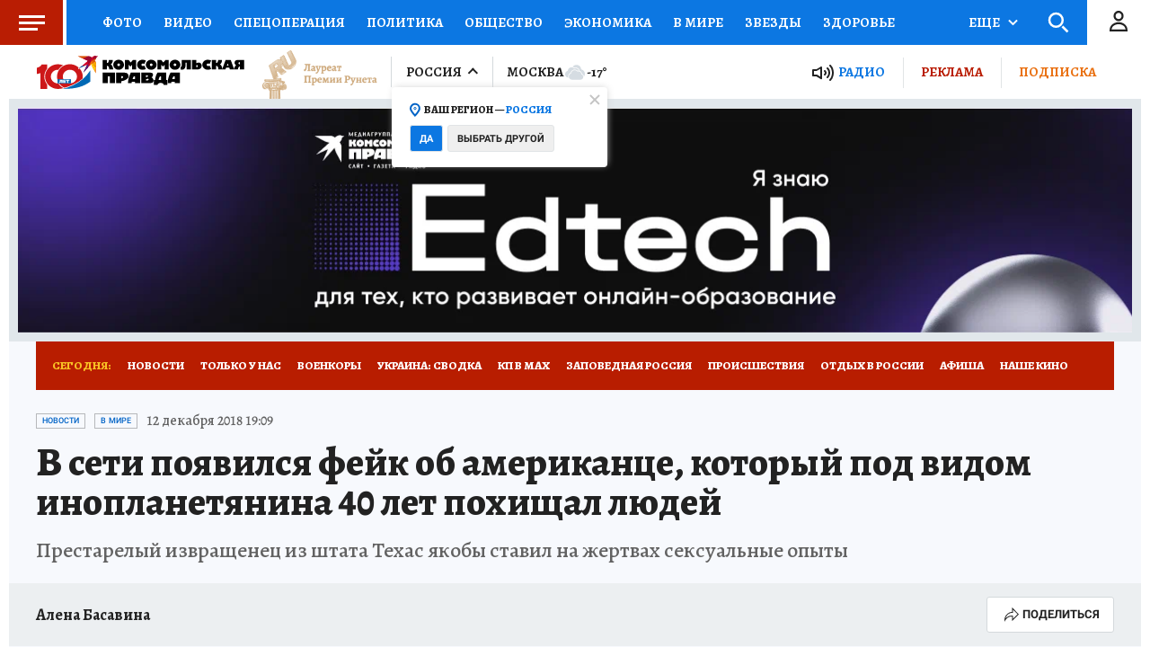

--- FILE ---
content_type: text/html
request_url: https://tns-counter.ru/nc01a**R%3Eundefined*kp_ru/ru/UTF-8/tmsec=kp_ru/547789993***
body_size: -71
content:
CB2F7602697525B3X1769285043:CB2F7602697525B3X1769285043

--- FILE ---
content_type: text/javascript; charset=utf-8
request_url: https://s01.stc.yc.kpcdn.net/s0/version-2-1-532/adaptive/read-more.js
body_size: 3928
content:
(self.__LOADABLE_LOADED_CHUNKS__=self.__LOADABLE_LOADED_CHUNKS__||[]).push([[9650],{97946:(e,t,i)=>{"use strict";i.r(t),i.d(t,{default:()=>G});var n,o=i(62187),r=i(29722),s=i(52872),a=i(29439),d=i(67294),l=i(7918),u=i(21400),c=i(18655),g=i(64006),f=i(58377),p=i(51359),h=i(16431),x=(0,u.ZP)(f.Z).withConfig({componentId:"sc-2i0u8j-0"})(["position:relative;height:290px;margin-bottom:40px;","{padding:0 15px;}"],p.BC.mobile),v=u.ZP.div.withConfig({componentId:"sc-2i0u8j-1"})(["text-transform:uppercase;padding-bottom:6px;color:",";",""],(0,g.DG)("black"),(0,g.cp)("blocks")),b=u.ZP.div.withConfig({componentId:"sc-2i0u8j-2"})(["position:absolute;width:100%;height:100%;left:0;top:0;display:flex;align-items:flex-end;box-sizing:border-box;z-index:11;padding:15px;color:",";text-decoration:none;color:#fff;",' &::before{position:absolute;left:0;top:0;width:100%;height:100%;content:"";box-sizing:border-box;border:1px solid #fbfbfb;}'],(0,g.DG)("black"),(0,g.cp)("h4","desktop")),m=u.ZP.span.withConfig({componentId:"sc-2i0u8j-3"})(["color:",";"],(0,g.DG)("red")),I="\n  position: absolute;\n  top: 50%;\n  box-shadow: 0 0 20px rgb(0 0 0 / 20%);\n  border-radius: 50%;\n  height: 44px;\n  margin-top: -31px;\n  width: 44px;\n  z-index: 100;\n  cursor: pointer;\n\n  ".concat(p.BC.mobile," {\n    display: none;\n  }\n"),D=u.ZP.div.withConfig({componentId:"sc-2i0u8j-4"})(["",' left:-50px;transform:rotate(180deg);transition:left 0.3s;background:url("[data-uri]") 50% no-repeat #0b0806;'],I),N=u.ZP.div.withConfig({componentId:"sc-2i0u8j-5"})(["",' right:-50px;transition:right 0.3s;background:url("[data-uri]") 50% no-repeat #0b0806;'],I),C=u.ZP.div.withConfig({componentId:"sc-2i0u8j-6"})(["overflow:hidden;width:195px;position:relative;height:260px;margin-right:10px;flex-shrink:0;border:1px solid rgba(22,22,22,0.2) box-sizing:border-box;box-shadow:0px 1px 2px rgba(0,0,0,0.15);&:nth-child(odd) ","::before{background:linear-gradient(180deg,rgba(255,255,255,0.5) 5%,rgba(0,82,119,1) 96%,rgba(0,85,118,1) 100%);}&:nth-child(even) ","::before{background:linear-gradient(180deg,rgba(255,255,255,0.5) 5%,rgba(32,38,48,1) 88%,rgba(32,37,49,1) 100%);}&:last-child{margin-right:0;}"],b,b),w=u.ZP.div.withConfig({componentId:"sc-2i0u8j-7"})(["display:flex;flex-flow:row nowrap;width:auto;min-width:100%;overflow-x:scroll;overflow-y:hidden;margin-bottom:-50px;padding-bottom:50px;box-sizing:content-box;scroll-behavior:smooth;overscroll-behavior-x:contain;",""],(0,c.fq)("$isDragging",(0,u.iv)(["cursor:move;user-select:none;scroll-behavior:unset;& *{cursor:move;user-select:none;}"]))),L=(0,u.ZP)(h.Z).withConfig({componentId:"sc-2i0u8j-9"})(["display:block;box-sizing:border-box;position:relative;width:100%;height:100%;"]),j=u.ZP.img.withConfig({componentId:"sc-2i0u8j-10"})(["position:absolute;left:0;top:0;right:0;bottom:0;object-fit:cover;display:none;",""],(0,c.fq)("$isVisible",(0,u.iv)(["display:block;"]))),E=u.ZP.div.withConfig({componentId:"sc-2i0u8j-11"})(["position:relative;"]),Z=u.ZP.div.withConfig({componentId:"sc-2i0u8j-12"})(["position:relative;overflow:hidden;"," ",""],(0,c.Zn)("$isPrevDisabled",(0,u.iv)(["&:hover ","{left:10px;}"],D)),(0,c.Zn)("$isNextDisabled",(0,u.iv)(["&:hover ","{right:10px;}"],N))),A=i(84564),S=i.n(A),M=i(64180),P=i(78414),z=i(60041),k=i(28216),O=i(39529),y=i(88800),T=i(85893),U=function(e){var t=e.item,i=e.position,n=e.shouldLoadNext,o=(0,k.useSelector)(O.F),r=(0,M.p)(t),s="".concat(r,"?").concat("utm_source=kp_widget&utm_medium=content&utm_campaign=read_also","&utm_term=").concat(i+1),a=r.includes("/daily/")||r.includes("/online/"),d=new(S())(r,{}).host,l=(0,y.Z)(d).isExternalDomain,u=(0,z.xN)(t),c=u?u.describe(195,260).setFormat(o?z.FJ:void 0).toString():"",g=(0,P.xk)(t),f=i<=5||n;return(0,T.jsx)(C,{children:(0,T.jsxs)(L,{url:s,draggable:"false",withoutTargetBlank:a,isExternalHost:l,children:[c?(0,T.jsx)(j,{src:c,alt:g,$isVisible:f,draggable:"false"}):null,(0,T.jsx)(b,{children:(0,T.jsx)(E,{children:g})})]})})};!function(e){e.PREV="prev",e.NEXT="next"}(n||(n={}));var _=function(e){var t=e.digest,i=(0,d.useRef)(null),o=(0,l.Z)({digest:t,take:20}),r=(0,d.useState)({isPrevDisabled:!0,isNextDisabled:!1,shouldLoadNext:!1}),s=(0,a.Z)(r,2),u=s[0],c=s[1],g=(0,d.useState)(!1),f=(0,a.Z)(g,2),p=f[0],h=f[1],b=function(e){var t=e.position,i=e.clientWidth,n=e.scrollWidth,o=t>0;c({isPrevDisabled:!o,isNextDisabled:t+i>=n,shouldLoadNext:o})},I=(0,d.useCallback)((function(e){if(i.current=e,i.current){var t=i.current,n=!1,o=function(){var e=t.scrollLeft,i=t.scrollWidth,n=t.clientWidth;b({position:e,scrollWidth:i,clientWidth:n})},r=function(e){t.scrollLeft-=e.movementX,0!==e.movementX&&(o(),p||(h(!0),n=!0))};t.addEventListener("scroll",o,{passive:!0}),t.addEventListener("mousedown",(function(){t.addEventListener("mousemove",r)})),document.addEventListener("mouseup",(function(){t.removeEventListener("mousemove",r),h(!1)})),t.addEventListener("click",(function(e){n&&e.preventDefault(),n=!1}),{capture:!0})}}),[]),C=function(e){var t=i.current;if(t){var o=t.scrollLeft,r=t.scrollWidth,s=t.clientWidth,a=e===n.PREV?o-480:o+480;t.scrollLeft=a,b({position:a,scrollWidth:r,clientWidth:s})}};return(0,T.jsxs)(x,{children:[(0,T.jsxs)(v,{children:[(0,T.jsx)(m,{children:"Читайте"})," также:"]}),(0,T.jsxs)(Z,{$isPrevDisabled:u.isPrevDisabled,$isNextDisabled:u.isNextDisabled,children:[(0,T.jsx)(w,{ref:I,$isDragging:p,children:o.map((function(e,t){return(0,T.jsx)(U,{item:e,position:t,shouldLoadNext:u.shouldLoadNext},e["@id"])}))}),(0,T.jsx)(D,{onClick:function(){return C(n.PREV)}}),(0,T.jsx)(N,{onClick:function(){return C(n.NEXT)}})]})]})};const G=(0,s.B)((function(){var e=(0,r.Z)({digestId:2996837,digestClass:o.$w.SECTION});return e?(0,T.jsx)(_,{digest:e}):null}))},7918:(e,t,i)=>{"use strict";i.d(t,{Z:()=>g});var n=i(67294),o=i(28216),r=i(96026),s=i.n(r),a=i(84533),d=i(2066),l=i(47800),u=i(78414);function c(e){var t,i=e.index,n=e.apiPagesCount,o=e.countOnFirstPage,r=o+(n-1)*a.U4;t=i<o?n:i>=r?1:n-(Math.floor((i-o)/a.U4)+1);var s=i<o?i:i-o-(n-t-1)*a.U4;return{page:t,leftShift:s,rightShift:(i<o?o:a.U4)-1-s}}function g(e){var t=e.digest,i=e.skip,r=void 0===i?0:i,g=e.take,f=void 0===g?a.n2:g,p=t["@id"],h=t["@class"],x=t.meta,v=(0,u.pE)(x).pages,b=t.childs.length,m=(0,o.useDispatch)(),I=c({index:r,apiPagesCount:v,countOnFirstPage:b}),D=I.page,N=I.leftShift,C=c({index:r+f-1,apiPagesCount:v,countOnFirstPage:b}),w=C.page,L=C.rightShift,j=s()(D,w-1).map((function(e){return(0,u.Nz)({digestClass:h,digestId:p,page:e})})),E=(0,o.useSelector)((function(e){return j.map((function(t){return(0,d.Ul)(e,t)}))})),Z=(0,o.useSelector)((function(e){return j.map((function(t){return(0,d.dY)(e,t)}))})),A=(0,o.useSelector)((function(e){return j.map((function(t){return(0,d.Pj)(e,t)}))}));return(0,n.useEffect)((function(){for(var e=0;e<E.length;e++)if(!Z[e]&&!E[e]&&!A[e]){var t=D-e;m((0,l.i)({digestClass:h,digestId:p,page:t,isLastPage:t===v}))}}),[D,w]),function(e){for(var t=e.digests,i=e.leftShift,n=e.rightShift,o=[],r=0;r<t.length;r++){var s=t[r];if(!s)break;var a=0===r?i:0,d=r===t.length-1?s.childs.length-n:s.childs.length;o=o.concat(s.childs.slice(a,d))}return o}({digests:E,leftShift:N,rightShift:L})}},29722:(e,t,i)=>{"use strict";i.d(t,{Z:()=>u});var n=i(67294),o=i(28216),r=i(78414),s=i(2066),a=i(52628),d=i.n(a);var l=i(47800);function u(e){var t=e.digestClass,i=e.digestId,a=e.page,u=e.month,c=e.year,g=(0,o.useDispatch)(),f=(0,o.useSelector)((function(e){return function(e,t){var i=t.digestClass,n=t.digestId,o=e.entities.digests,s=d()(o).find((function(e){return e["@class"]===i&&e["@id"]===n&&(0,r.UE)(e)}));return s?(0,r.Nz)({digestClass:i,digestId:n,page:(0,r.UE)(s)}):(0,r.Nz)({digestClass:i,digestId:n})}(e,{digestClass:t,digestId:i})})),p=a?(0,r.Nz)({digestClass:t,digestId:i,page:a}):f,h=(0,o.useSelector)((function(e){return(0,s.Ul)(e,p)})),x=(0,o.useSelector)((function(e){return(0,s.dY)(e,p)})),v=(0,o.useSelector)((function(e){return(0,s.Pj)(e,p)}));return(0,n.useEffect)((function(){x||h||v||g((0,l.i)({digestClass:t,digestId:i,month:u,year:c,page:a}))}),[h,x]),h}},40098:e=>{var t=Math.ceil,i=Math.max;e.exports=function(e,n,o,r){for(var s=-1,a=i(t((n-e)/(o||1)),0),d=Array(a);a--;)d[r?a:++s]=e,e+=o;return d}},27561:(e,t,i)=>{var n=i(67990),o=/^\s+/;e.exports=function(e){return e?e.slice(0,n(e)+1).replace(o,""):e}},47445:(e,t,i)=>{var n=i(40098),o=i(16612),r=i(18601);e.exports=function(e){return function(t,i,s){return s&&"number"!=typeof s&&o(t,i,s)&&(i=s=void 0),t=r(t),void 0===i?(i=t,t=0):i=r(i),s=void 0===s?t<i?1:-1:r(s),n(t,i,s,e)}}},16612:(e,t,i)=>{var n=i(77813),o=i(98612),r=i(65776),s=i(13218);e.exports=function(e,t,i){if(!s(i))return!1;var a=typeof t;return!!("number"==a?o(i)&&r(t,i.length):"string"==a&&t in i)&&n(i[t],e)}},67990:e=>{var t=/\s/;e.exports=function(e){for(var i=e.length;i--&&t.test(e.charAt(i)););return i}},96026:(e,t,i)=>{var n=i(47445)();e.exports=n},18601:(e,t,i)=>{var n=i(14841),o=1/0;e.exports=function(e){return e?(e=n(e))===o||e===-1/0?17976931348623157e292*(e<0?-1:1):e===e?e:0:0===e?e:0}},14841:(e,t,i)=>{var n=i(27561),o=i(13218),r=i(33448),s=/^[-+]0x[0-9a-f]+$/i,a=/^0b[01]+$/i,d=/^0o[0-7]+$/i,l=parseInt;e.exports=function(e){if("number"==typeof e)return e;if(r(e))return NaN;if(o(e)){var t="function"==typeof e.valueOf?e.valueOf():e;e=o(t)?t+"":t}if("string"!=typeof e)return 0===e?e:+e;e=n(e);var i=a.test(e);return i||d.test(e)?l(e.slice(2),i?2:8):s.test(e)?NaN:+e}}}]);

--- FILE ---
content_type: text/javascript; charset=utf-8
request_url: https://s01.stc.yc.kpcdn.net/s0/version-2-1-532/adaptive/content-footer.js
body_size: 5297
content:
"use strict";(self.__LOADABLE_LOADED_CHUNKS__=self.__LOADABLE_LOADED_CHUNKS__||[]).push([[3019],{89015:(e,t,r)=>{r.r(t),r.d(t,{default:()=>N});var n=r(97736),o=r(13206),i=r(39715),c=r(87649),l=r(30888),a=r(46676),f=r(21400),s=r(51359),h=r(64006),p=r(16431),d=r(18655),u=r(47390),m=f.ZP.div.withConfig({componentId:"sc-wpycnd-0"})([""]),x=f.ZP.div.withConfig({componentId:"sc-wpycnd-1"})(["display:flex;flex-flow:row wrap;","{flex-flow:",";}"],s.BC.mobile,(0,d.fq)("$showMaxSubscription","column wrap","unset")),g=f.ZP.div.withConfig({componentId:"sc-wpycnd-2"})(["display:flex;align-items:center;justify-content:space-between;width:100%;padding:15px 0;border-top:1px solid ",";","{flex-direction:",";border-bottom:0;","}"],(function(e){return e.theme.colors.border}),s.BC.mobile,(0,d.fq)("$showMaxSubscription","row-reverse","column"),(0,d.fq)("$showMaxSubscription",void 0,(0,f.iv)(["align-items:flex-end;justify-content:flex-start;border-top:0;"]))),w=(0,f.ZP)(u.Z).withConfig({componentId:"sc-wpycnd-3"})(["",""],(0,d.fq)("$showMaxSubscription",void 0,(0,f.iv)(["","{border-bottom:1px solid ",";padding-bottom:5px;}"],s.BC.mobile,(function(e){return e.theme.colors.border})))),b=f.ZP.div.withConfig({componentId:"sc-wpycnd-4"})(["","{order:2;text-align:right;margin-top:5px;}"],s.BC.mobile),y=f.ZP.div.withConfig({componentId:"sc-wpycnd-5"})(["display:flex;align-items:center;"]),C=(s.BC.mobile,(0,h.DG)("blue2"),(0,h.DG)("dodgerBlue"),(0,h.cp)("primary"),s.BC.tablet,f.ZP.p.withConfig({componentId:"sc-wpycnd-10"})(["padding:15px 0;",";font-size:22px;border-top:1px solid ",";& > a{font-size:inherit;font-weight:inherit;}"],(0,h.cp)("alegreya20"),(function(e){return e.theme.colors.border}))),j=r(52095),E=r(29439),L=r(67294),v=r(28216),Z=r(47590);var M,O,P,k,I,S,D=r(55488),_=r(58749);function B(){return B=Object.assign?Object.assign.bind():function(e){for(var t=1;t<arguments.length;t++){var r=arguments[t];for(var n in r)Object.prototype.hasOwnProperty.call(r,n)&&(e[n]=r[n])}return e},B.apply(this,arguments)}var A=function(e){return L.createElement("svg",B({width:125,height:124,fill:"none",xmlns:"http://www.w3.org/2000/svg"},e),M||(M=L.createElement("g",{transform:"rotate(-30 59.208 65.225)"},L.createElement("circle",{cx:59.208,cy:65.225,r:46.856,fill:"#0C77E2"}),L.createElement("circle",{cx:59.208,cy:65.225,r:46.293,stroke:"#096BCD",strokeWidth:1.127}))),O||(O=L.createElement("path",{d:"M98.3065 49.8367C101.504 57.9556 101.998 66.4713 100.22 74.3887C99.7245 76.5983 101.847 81.7698 108.165 82.531C102.488 86.8978 94.312 88.3218 94.312 88.3218C89.7176 95.3146 82.9941 101.007 74.617 104.306C53.0341 112.806 28.6473 102.199 20.1477 80.6165C11.6481 59.0335 22.2542 34.6468 43.8372 26.1472C65.4201 17.6476 89.8069 28.2537 98.3065 49.8367Z",fill:"#00ACEC"})),P||(P=L.createElement("path",{d:"M63.032 83.7093 64.0749 89.9592 60.6809 90.7932 59.9513 88.6666C59.7023 87.923 59.3188 87.4427 58.8008 87.2258 58.3002 87.006 57.5551 86.9786 56.5655 87.1438L51.5916 87.9738C50.602 88.1389 49.8975 88.4081 49.478 88.7815 49.0758 89.152 48.8777 89.7293 48.8837 90.5134L48.8667 92.497 45.4727 93.331 44.3603 86.825 44.5338 86.4213C45.7374 85.6138 46.5778 84.9293 47.0552 84.3678 47.5296 83.789 47.8463 83.1205 48.0053 82.3624 48.1614 81.5868 48.2653 80.3382 48.3171 78.6165L48.3904 76.3291C48.4106 76.0224 48.3946 75.7128 48.3425 75.4003 48.244 74.81 47.9517 74.4484 47.4655 74.3154 46.9938 74.1621 46.1938 74.1796 45.0653 74.3679L44.7614 73.9904 44.6134 71.8202 55.8633 69.943C57.9813 69.5895 59.4671 69.297 60.3207 69.0653L60.5295 71.4395C59.9537 71.6248 59.5848 71.8202 59.4228 72.0256 59.2753 72.2109 59.2247 72.5494 59.2711 73.0413 59.4075 74.9279 59.8146 77.9025 60.4925 81.9649 60.6055 82.642 60.7488 83.0731 60.9225 83.2583 61.1135 83.4405 61.4463 83.5099 61.9208 83.4664L62.7368 83.3838 63.032 83.7093ZM54.0457 74.9304C53.9617 74.427 53.8473 74.1159 53.7026 73.9973 53.5753 73.8758 53.3032 73.8498 52.8866 73.9193L52.2616 74.0236 52.3102 78.4855C52.3307 79.7848 52.2832 80.8366 52.1676 81.641 52.0665 82.4252 51.8713 83.0734 51.582 83.5856 51.3072 84.0776 50.9152 84.5088 50.406 84.8793L50.4972 85.105 54.1691 84.4923C54.6552 84.4112 54.9952 84.2563 55.189 84.0277 55.4002 83.7961 55.4724 83.4807 55.4058 83.0814L54.0457 74.9304ZM72.6763 82.7776 72.1441 80.6189C72.6918 80.3676 73.0523 80.1954 73.2257 80.1023 73.4104 79.9871 73.5143 79.8794 73.5374 79.7794 73.5719 79.6573 73.5512 79.479 73.4753 79.2446L73.2788 78.8087 72.811 77.8778 70.8606 78.4536C70.6094 78.5349 69.9531 78.7935 68.8917 79.2295L68.9983 80.4161C69.0347 80.7003 69.0692 80.8926 69.1018 80.9931 69.1722 81.2108 69.2601 81.3395 69.3655 81.3794 69.4823 81.3971 69.7081 81.3518 70.043 81.2434L70.6961 81.032 70.9784 81.2182 71.4522 83.3681C71.1956 83.4326 70.6878 83.5785 69.9288 83.8056 69.1866 84.0273 68.3968 84.2737 67.5595 84.5447L64.2268 85.6511 63.6954 83.4088C64.2495 83.063 64.5274 82.4643 64.5293 81.6127L64.4421 67.7105 70.9182 65.1705 71.3926 65.35C71.9798 66.3069 73.1517 68.1846 74.9084 70.983 76.6597 73.7647 77.8704 75.6761 78.5403 76.7173 78.8753 77.2378 79.195 77.5969 79.4994 77.7943 79.8152 77.9696 80.171 78.0117 80.567 77.9206L80.8242 78.1148 81.2655 80.1643C81.031 80.2401 80.5678 80.3808 79.8758 80.5863 79.1838 80.7917 78.461 81.0164 77.7075 81.2603 76.7195 81.5801 75.7452 81.9139 74.7848 82.2617 73.8244 82.6096 73.2129 82.8352 72.9504 82.9387L72.6763 82.7776ZM69.9522 75.3898C70.2202 75.3031 70.6501 75.1454 71.2422 74.9168L68.9654 70.7975 68.4128 70.9763 68.6712 75.8044 69.9522 75.3898ZM80.8646 72.857 76.7425 63.0357 76.9995 62.2865 81.5104 60.1051 82.3498 60.5549 84.0119 71.9494 81.5547 73.1887 80.8646 72.857ZM84.4486 79.3005C83.6783 79.5498 83.0271 79.5386 82.4952 79.2668 81.9578 78.9782 81.5644 78.4488 81.3151 77.6784 81.0549 76.8746 81.0751 76.1651 81.3754 75.5499 81.6926 74.9293 82.2447 74.4916 83.0317 74.2369 83.7685 73.9984 84.4056 74.0235 84.943 74.312 85.4972 74.5952 85.8962 75.1135 86.1401 75.8671 86.4002 76.6709 86.3801 77.3804 86.0797 77.9956 85.7793 78.6108 85.2356 79.0458 84.4486 79.3005Z",fill:"#fff"})),k||(k=L.createElement("g",{clipPath:"url(#a)"},L.createElement("rect",{x:33.82,y:53.598,width:12.738,height:1.82,rx:.91,transform:"rotate(-11.063 33.82 53.598)",fill:"#fff"}),L.createElement("rect",{x:31.141,y:54.125,width:1.82,height:1.82,rx:.91,transform:"rotate(-11.063 31.14 54.125)",fill:"#fff"}),L.createElement("rect",{x:44.147,y:58.996,width:6.369,height:.91,rx:.455,transform:"rotate(-11.063 44.147 58.996)",fill:"#fff"}),L.createElement("rect",{x:42.73,y:56.494,width:6.369,height:.91,rx:.455,transform:"rotate(-11.063 42.73 56.494)",fill:"#fff"}),L.createElement("rect",{x:46.455,y:61.324,width:6.369,height:.91,rx:.455,transform:"rotate(-11.063 46.455 61.324)",fill:"#fff"}),L.createElement("rect",{x:38.807,y:55.404,width:9.098,height:.91,rx:.455,transform:"rotate(-11.063 38.807 55.404)",fill:"#fff"}),L.createElement("rect",{x:37.022,y:55.754,width:.91,height:.91,rx:.455,transform:"rotate(-11.063 37.022 55.754)",fill:"#fff"}),L.createElement("rect",{x:40.943,y:56.842,width:.91,height:.91,rx:.455,transform:"rotate(-11.063 40.943 56.842)",fill:"#fff"}),L.createElement("rect",{x:42.514,y:64.875,width:.91,height:.91,rx:.455,transform:"rotate(-11.063 42.514 64.875)",fill:"#fff"}),L.createElement("rect",{x:44.301,y:64.529,width:6.369,height:.91,rx:.455,transform:"rotate(-11.063 44.3 64.53)",fill:"#fff"}),L.createElement("rect",{x:42.865,y:66.664,width:8.189,height:1.82,rx:.91,transform:"rotate(-11.063 42.865 66.664)",fill:"#fff"}),L.createElement("rect",{x:40.185,y:67.188,width:1.82,height:1.82,rx:.91,transform:"rotate(-11.063 40.185 67.188)",fill:"#fff"}),L.createElement("path",{d:"M51.5514 49.479 44.4121 50.875 48.8514 68.1366 54.9658 66.9411 51.5514 49.479ZM56.9498 49.8328C57.3007 49.09 59.7301 41.2254 59.7737 40.5711 59.8176 39.9155 58.6556 36.8368 58.4098 35.8827 58.1643 34.9292 60.7881 32.7325 62.0593 34.2727 62.8147 35.1874 65.3607 38.4153 65.4835 39.497 65.6056 40.5782 65.921 43.2324 66.0551 45.2493L73.2443 43.323C74.5175 42.9824 75.6104 43.5295 76.0276 44.7172 76.3649 45.6665 76.1663 46.9153 75.3778 47.7742 76.0054 48.0761 76.4209 48.6203 76.5508 49.3475 76.711 50.2478 76.3832 51.2127 75.7701 51.8835 76.3617 52.1827 76.7691 52.7174 76.9028 53.4219 77.0819 54.3419 76.7554 55.3299 76.1279 56.0096 76.6173 56.3126 76.9692 56.8319 77.0898 57.4874 77.3284 58.8027 76.5514 60.4087 74.5986 60.932L62.2899 64.2362C61.5599 64.4318 60.8202 64.194 60.226 64.0031 59.9442 63.9117 59.5173 63.7749 59.3782 63.8122L56.1788 63.7276 53.9402 52.4848C53.9402 52.4848 56.5986 50.5763 56.9498 49.8328Z",fill:"#fff"}),L.createElement("circle",{cx:51.515,cy:64.866,r:.857,transform:"rotate(-11.063 51.515 64.866)",fill:"#029FE9"}))),I||(I=L.createElement("path",{opacity:.34,stroke:"#fff",strokeWidth:1.82,strokeLinecap:"round",strokeLinejoin:"round",d:"M63.321 30.301 63.66 28.692M70.598 38.316 72.122 37.697M55.759 31.488 55.094 29.468M67.745 34.278 70.356 31.334M54.564 38.805 52.057 37.737"})),S||(S=L.createElement("defs",null,L.createElement("clipPath",{id:"a"},L.createElement("path",{d:"M24.3926 31.2227L78.8803 16.6227L93.4802 71.1104L38.9925 85.7103L24.3926 31.2227Z",fill:"#fff"})))))};var $=f.ZP.div.withConfig({componentId:"sc-basghe-0"})(["display:flex;width:100%;justify-content:center;"]),q=(0,f.ZP)(A).withConfig({componentId:"sc-basghe-1"})(["margin:0 -15px;"]),z=f.ZP.div.withConfig({componentId:"sc-basghe-2"})(["display:flex;font-family:",";font-weight:bold;font-size:24px;line-height:28px;align-items:center;text-align:center;text-transform:uppercase;color:#55bb17;"],(function(e){return e.theme.typography.secondaryFontFamily})),F=f.ZP.button.withConfig({componentId:"sc-basghe-3"})(["background:transparent;border:0;outline:none;cursor:pointer;&:hover ","{g{fill:",";& + path{fill:",";}}}",""],q,(function(e){return e.theme.palette.blue}),(function(e){return e.theme.palette.dodgerBlue}),(0,d.fq)("isVoted",(0,f.iv)(["& ","{g{fill:",";& + path{fill:rgba(103,214,35,1);}}}&:hover ","{{g{fill:",";& + path{fill:rgba(94,202,29,1);}}}}"],q,(function(e){return e.theme.palette.lima}),q,(function(e){return e.theme.palette.lima})))),G=r(85893);function K(e){var t=e.kpClass,r=e.kpId,n=e.apiLikes,o=void 0===n?0:n,i=(0,v.useSelector)(Z.IX),c=(0,_.K)({kpClass:t,kpId:r}),l=(0,v.useSelector)((function(e){return function(e,t){return e.likes[t]}(e,c)})),a=(0,v.useDispatch)(),f=(0,L.useState)(l),s=(0,E.Z)(f,2),h=s[0],p=s[1],d=(0,L.useState)(0),u=(0,E.Z)(d,2),m=u[0],x=u[1],g="LIKES_".concat(c),w=Math.max(m,o),b=function(){return w+1};(0,L.useEffect)((function(){var e=window.localStorage.getItem(g);e&&(x(parseInt(e,10)),p(!0))}),[]),(0,L.useEffect)((function(){l&&(x(b()),window.localStorage.setItem(g,"".concat(b())))}),[l]);return(0,G.jsxs)($,{children:[(0,G.jsx)(F,{onClick:function(){h||a((0,D.c)({spot:i,base:t,entity:r}))},isVoted:h||l,children:(0,G.jsx)(q,{})}),(0,G.jsxs)(z,{children:[w>0&&"+",w]})]})}function N(e){var t=e.contentGeo,r=e.contentId,f=e.contentClass,s=e.likesCount,h=e.isSourceVisible,p=e.authors,d=e.hideLikes,u=e.className,E=e.showMaxSubscription,L=1===p.length&&p[0]?p[0]:void 0;return(0,G.jsxs)(m,{className:u,children:[(0,G.jsxs)(x,{$showMaxSubscription:E,children:[d?null:(0,G.jsx)(K,{kpClass:f,kpId:r,apiLikes:s}),E?(0,G.jsxs)(C,{children:["Комсомолка на MAXималках - читайте наши новости раньше других в канале ",(0,G.jsx)(l.Z,{href:a.LA,target:"_blank",rel:"nofollow",children:"@truekpru"})]}):null,L||h?(0,G.jsxs)(g,{$showMaxSubscription:E,children:[(0,G.jsxs)(b,{children:[L&&((0,n.WB)(L)?(0,G.jsx)(o.Z,{person:L}):(0,G.jsx)(i.Z,{person:L,showJobTitle:!0})),p.length>1&&(0,G.jsx)(j.Z,{persons:p})]}),(0,G.jsx)(y,{children:h&&(0,G.jsx)(w,{contentGeo:t,$showMaxSubscription:E})})]}):null]}),(0,G.jsx)(c.Z,{type:"all-in",sharePosition:"bottom"})]})}},30888:(e,t,r)=>{r.d(t,{Z:()=>f});var n=r(4942),o=r(45987),i=r(21400).ZP.a.withConfig({componentId:"sc-mtjdms-0"})(["color:",";font-family:",";font-size:",";text-decoration:none;cursor:pointer;text-decoration:none;&:hover{text-decoration:underline;}"],(function(e){return e.theme.colors.secondary}),(function(e){return e.theme.typography.primary.fontFamily}),(function(e){return e.theme.typography.primary.fontSize})),c=r(85893),l=["href"];function a(e,t){var r=Object.keys(e);if(Object.getOwnPropertySymbols){var n=Object.getOwnPropertySymbols(e);t&&(n=n.filter((function(t){return Object.getOwnPropertyDescriptor(e,t).enumerable}))),r.push.apply(r,n)}return r}function f(e){var t=e.href,r=(0,o.Z)(e,l);return(0,c.jsx)(i,function(e){for(var t=1;t<arguments.length;t++){var r=null!=arguments[t]?arguments[t]:{};t%2?a(Object(r),!0).forEach((function(t){(0,n.Z)(e,t,r[t])})):Object.getOwnPropertyDescriptors?Object.defineProperties(e,Object.getOwnPropertyDescriptors(r)):a(Object(r)).forEach((function(t){Object.defineProperty(e,t,Object.getOwnPropertyDescriptor(r,t))}))}return e}({href:t},r))}}}]);